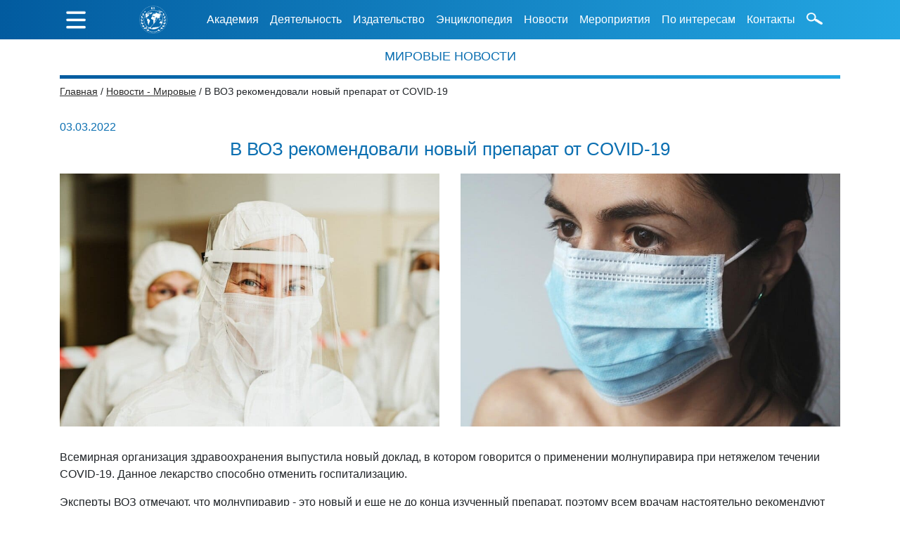

--- FILE ---
content_type: text/html; charset=UTF-8
request_url: https://iiaun.ru/news/world/2022/03/03/who-recommended-a-new-drug-for-COVID-19
body_size: 8125
content:
<!doctype html>
<html lang="ru">
<head>
                    <meta property="og:image" content="/storage/images/?id=6200" />
        <meta charset="UTF-8">
<meta name="viewport"
  content="width=device-width, user-scalable=no, initial-scale=1.0, maximum-scale=1.0, minimum-scale=1.0">
<meta http-equiv="X-UA-Compatible" content="ie=edge">
<title>Международная академия информатизации</title>
<link rel="stylesheet" href="https://iiaun.ru/css/theme.css">
<link href="https://fonts.googleapis.com/icon?family=Material+Icons" rel="stylesheet">
<script src="https://code.jquery.com/jquery-3.3.1.slim.min.js" integrity="sha384-q8i/X+965DzO0rT7abK41JStQIAqVgRVzpbzo5smXKp4YfRvH+8abtTE1Pi6jizo"
    crossorigin="anonymous"></script>
<link rel="stylesheet" href="https://stackpath.bootstrapcdn.com/bootstrap/4.1.3/css/bootstrap.min.css" integrity="sha384-MCw98/SFnGE8fJT3GXwEOngsV7Zt27NXFoaoApmYm81iuXoPkFOJwJ8ERdknLPMO" crossorigin="anonymous">
</head>
<body>
<!--header section start-->
<style>
.bg-dark{
background: linear-gradient(to right, #025b9f, #23a6e2);
}
.navbar-dark .navbar-nav .nav-link{
color: white;
}
.navbar-dark .dropdown-item, .navbar-dark .nav-item{
font-size: 18px !important;
font-weight: 200;
}
.navbar-dark .navbar-toggler-icon {
background-image: url(/images/gamburger.png);
width: 1.9em;
}
.navbar-dark .dropdown-menu{
background-color: rgba(2, 90, 159, 0) !important;
border: 0px solid;
}

.scrollup{
width:40px;
height:40px;
opacity:1.0;
position:fixed;
bottom:50px;
right:15px;
display:none;
text-indent:-9999px;
background: url('/images/strelkaUp.png') no-repeat;
}
@media (min-width: 992px) {
#main-content {
    margin-top: 70px;
}

}
#headerMenuSearch{
margin-top: 1.1em;
height: 1.1em;
margin-right: 0.5em;
margin-left: 0.5rem;
}

a{
    color: #025a9f;
}

</style>

<nav class="navbar navbar-expand-lg navbar-dark bg-dark d-lg-none">
<button class="navbar-toggler" type="button" data-toggle="collapse" data-target="#navbar1" aria-controls="navbar1" aria-expanded="false" aria-label="Toggle navigation">
<span class="navbar-toggler-icon"></span>
</button>
<a class="navbar-brand" href="/" style="padding: 0px">
<img style="height: 2em;" src="/images/IIA_logotip-3_white-min.png">
</a>


<div class="collapse navbar-collapse" id="navbar1">
<ul class="navbar-nav mr-auto">
    <li class="nav-item dropdown">
        <a class="nav-link dropdown-toggle" href="#" id="navbarDropdown1" role="button" data-toggle="dropdown" aria-haspopup="true" aria-expanded="false">Академия</a>
        <div class="dropdown-menu" aria-labelledby="navbarDropdown1">
            <a class="dropdown-item" href="/about/status/">Статус в ООН</a>
            <a class="dropdown-item" href="/about/history/">История Академии</a>
            <a class="dropdown-item" href="/about/symbolism/">Символика</a>
            <a class="dropdown-item" href="/about/heads/">Руководство</a>
            <a class="dropdown-item" href="/about/partitions/">Отделения</a>
        </div>
    </li>
    <li class="nav-item dropdown">
        <a class="nav-link dropdown-toggle" href="#" id="navbarDropdown1" role="button" data-toggle="dropdown" aria-haspopup="true" aria-expanded="false">Деятельность</a>
        <div class="dropdown-menu" aria-labelledby="navbarDropdown1">
            <a class="dropdown-item" href="/activity/directions/">Направления</a>
            <a class="dropdown-item" href="/activity/plans/">Планы</a>
            <a class="dropdown-item" href="/activity/reports/">Отчеты</a>
            <a class="dropdown-item" href="/activity/partners/">Партнеры</a>
        </div>
    </li>
    <li class="nav-item dropdown">
        <a class="nav-link dropdown-toggle" href="#" id="navbarDropdown1" role="button" data-toggle="dropdown" aria-haspopup="true" aria-expanded="false">Издательство</a>
        <div class="dropdown-menu" aria-labelledby="navbarDropdown1">
            <a class="dropdown-item" href="/publishing/books/">Книги</a>
            <a class="dropdown-item" href="/publishing/collections/">Сборники</a>
            <a class="dropdown-item" href="/publishing/brochures/">Брошюры</a>
            <a class="dropdown-item" href="/publishing/magazines/">Журналы</a>
            <!--<a class="dropdown-item" href="/publishing/newspapers/">Газеты</a>
            <a class="dropdown-item" href="/publishing/publications/">Отдельные публикации</a>-->
        </div>
    </li>
    <li class="nav-item dropdown">
        <a class="nav-link dropdown-toggle" href="#" id="navbarDropdown1" role="button" data-toggle="dropdown" aria-haspopup="true" aria-expanded="false">Энциклопедия</a>
        <div class="dropdown-menu" aria-labelledby="navbarDropdown1">
            <a class="dropdown-item" href="/encyclopedia/300-years-of-the-russian-empire/">300 лет Российской империи</a>
            <a class="dropdown-item" href="/encyclopedia/victory-in-great-patriotic-war/">Путь к Победе в ВОВ</a>
            <a class="dropdown-item" href="/encyclopedia/un-history/">Фрагменты истории ООН</a>
            <a class="dropdown-item" href="/encyclopedia/arctic/">Арктика</a>
            <a class="dropdown-item" href="/encyclopedia/space/">Освоение космоса</a>
        </div>
    </li>
    <li class="nav-item dropdown">
        <a class="nav-link dropdown-toggle" href="#" id="navbarDropdown1" role="button" data-toggle="dropdown" aria-haspopup="true" aria-expanded="false">Новости</a>
        <div class="dropdown-menu" aria-labelledby="navbarDropdown1">
            <a class="dropdown-item" href="/news/world/">Мировые</a>
            <a class="dropdown-item" href="/news/national/">Государственные</a>
            <a class="dropdown-item" href="/news/iia/">Академические</a>
        </div>
    </li>
    <li class="nav-item dropdown">
        <a class="nav-link dropdown-toggle" href="#" id="navbarDropdown1" role="button" data-toggle="dropdown" aria-haspopup="true" aria-expanded="false">Мероприятия</a>
        <div class="dropdown-menu" aria-labelledby="navbarDropdown1">
            <a class="dropdown-item" href="/events/competitions/">Конкурсы</a>
            <a class="dropdown-item" href="/events/conferences/">Конференции</a>
            <a class="dropdown-item" href="/events/forums/">Форумы</a>
            <a class="dropdown-item" href="/events/rewards/">Награждения</a>
            <a class="dropdown-item" href="/events/media/">Фото и видео</a>
        </div>
    </li>
    <li class="nav-item dropdown">
        <a class="nav-link dropdown-toggle" href="#" id="navbarDropdown1" role="button" data-toggle="dropdown" aria-haspopup="true" aria-expanded="false">По интересам</a>
        <div class="dropdown-menu" aria-labelledby="navbarDropdown1">
            <a class="dropdown-item" href="/interests/delegate/">Делегаты</a>
            <a class="dropdown-item" href="/interests/journalists/">Журналисты</a>
            <a class="dropdown-item" href="/interests/business-community/">Деловые круги</a>
            <a class="dropdown-item" href="/interests/civil-society/">Гражданское общество</a>
            <a class="dropdown-item" href="/interests/academic-circles/">Академические круги</a>
            <a class="dropdown-item" href="/interests/students/">Студенты</a>
        </div>
    </li>
    <li class="nav-item dropdown">
        <a class="nav-link dropdown-toggle" href="#" id="navbarDropdown1" role="button" data-toggle="dropdown" aria-haspopup="true" aria-expanded="false">Контакты</a>
        <div class="dropdown-menu" aria-labelledby="navbarDropdown1">
            <a class="dropdown-item" href="/contacts/academy/">Академия</a>
            <a class="dropdown-item" href="/contacts/editorial/">Редакция</a>
        </div>
    </li>

    <li class="nav-item">
        <a class="nav-link" href="/helpful-links/">Полезные ссылки</a>
    </li>
    <!--<form>
        <p>
            <input class="form-control mr-sm-2" type="search" placeholder="Поиск..." aria-label="Search" style="width: 90%; display: inline">
            <img style=" height: 1.1em; " src="/images/shape.png">
        </p>
    </form>
    <li class="nav-item">
        <a href="" style="color: white">ENG</a>
    </li>-->
    <li class="nav-item">
        <a href="https://www.un.org/ru/index.html" target="_blank"><img style="max-width: 40px; margin-right: 1em" src="/images/oon.png"></a>
        <a href="http://www.mid.ru/ru/home" target="_blank"><img style="max-width: 32px;  margin-right: 1em" src="/images/gerb-min.png"></a>
    </li>
    <li>
        <!--<img style="max-width: 35px;" src="/images/1-vk.png">
        <img style="max-width: 35px" src="/images/2-fb.png">
        <img style="max-width: 35px;" src="/images/3-tw.png">
        <img style="max-width: 35px" src="/images/4-yt.png">
        <img style="max-width: 35px;" src="/images/5-inst.png">
        <img style="max-width: 35px" src="/images/6-tlgrm.png">
        <img style="max-width: 35px;" src="/images/7-RSS.png">-->

    </li>

</ul>

</div>
</nav>

<div style="position: fixed; z-index: 1000;">
<header style="background: linear-gradient(to right, #025b9f, #23a6e2); width: 100%; position: fixed; top: 0px;">

<div id="box" style="display: none; background: linear-gradient(to right, #025b9f, #23a6e2);  color: white; position: absolute; min-height: 100vh; width: 100%; z-index: 1000">
<div class="container leftMenu">

    <div class="col-lg-12" style="text-align: center; margin-top: 1%;">
        <a  id="hider" href="#">
            <img align="left" src="/images/x.png" style="margin-top: 0.9em; height: 1.8em; margin-left: 0.3em; ">
        </a>
        <img style="height: 8em;" src="/images/IIA_logotip-3_white-min.png">
        <p class="leftMenuName">МЕЖДУНАРОДНАЯ АКАДЕМИЯ ИНФОРМАТИЗАЦИИ</p>
        <p>в генеральном консультативном статусе с экономическим и социальным советом ООН с 1995 г.</p>
    </div>
    <div class="row">
        <div class="col-lg-3 LeftMenuLeftUl">
            <ul style="padding-left: 0px;">
                <li class="LeftMenuLiName">АКАДЕМИЯ</li>
                <a href="/about/status/"><li>Статус в ООН</li></a>
                <a href="/about/history/"><li>История Академии</li></a>
                <a href="/about/symbolism/"><li>Символика</li></a>
                <a href="/about/heads/"><li>Руководство</li></a>
                <a href="/about/partitions/"><li>Отделения</li></a>
            </ul>
            <ul style="padding-left: 0px;">
                <li class="LeftMenuLiName">ДЕЯТЕЛЬНОСТЬ</li>
                <a href="/activity/directions/"><li>Направления</li></a>
                <a href="/activity/plans/"><li>Планы</li></a>
                <a href="/activity/reports/"><li>Отчеты</li></a>
                <a href="/activity/partners/"><li>Партнеры</li></a>
            </ul>
            <ul style="padding-left: 0px;">
                <li class="LeftMenuLiName">ИЗДАТЕЛЬСТВО</li>
                <a href="/publishing/books/"><li>Книги</li></a>
                <a href="/publishing/collections/"><li>Сборники</li></a>
                <a href="/publishing/brochures/"><li>Брошюры</li></a>
                <a href="/publishing/magazines/"><li>Журналы</li></a>
                <!--<a href="/publishing/newspapers/"><li>Газеты</li></a>
                <a href="/publishing/publications/"><li>Отдельные публикации</li></a>-->
            </ul>
        </div>

        <div class="col-lg-3">
            <ul style="padding-left: 0px;">
                <li class="LeftMenuLiName">ЭНЦИКЛОПЕДИЯ</li>
                <a href="/encyclopedia/300-years-of-the-russian-empire/"><li>300 лет Российской империи</li></a>
                <a href="/encyclopedia/victory-in-great-patriotic-war/"><li>Путь к Победе в ВОВ</li></a>
                <a href="/encyclopedia/un-history/"><li>Фрагменты истории ООН</li></a>
                <a href="/encyclopedia/arctic/"><li>Арктика</li></a>
                <a href="/encyclopedia/space/"><li>Освоение космоса</li></a>
            </ul>
            <ul style="padding-left: 0px;">
                <li class="LeftMenuLiName">НОВОСТИ</li>
                <a href="/news/world/"><li>Мировые</li></a>
                <a href="/news/national/"><li>Государственные</li></a>
                <a href="/news/iia/"><li>Академические</li></a>
            </ul>
            <ul style="padding-left: 0px;">
                <li class="LeftMenuLiName">МЕРОПРИЯТИЯ</li>
                <a href="/events/competitions/"><li>Конкурсы</li></a>
                <a href="/events/conferences/"><li>Конференции</li></a>
                <a href="/events/forums/"><li>Форумы</li></a>
                <a href="/events/rewards/"><li>Награждения</li></a>
                <a href="/events/media/"><li>Фото и видео</li></a>
            </ul>
        </div>

        <div class="col-lg-6">
            <ul style="padding-left: 0px;">
                <li class="LeftMenuLiName">ПО ИНТЕРЕСАМ</li>
                <a href="/interests/delegate/"><li>Делегаты</li></a>
                <a href="/interests/journalists/"><li>Журналисты</li></a>
                <a href="/interests/business-community/"><li>Деловые круги</li></a>
                <a href="/interests/civil-society/"><li>Гражданское общество</li></a>
                <a href="/interests/academic-circles/"><li>Академические круги</li></a>
                <a href="/interests/students/"><li>Студенты</li></a>
            </ul>

            <ul style="padding-left: 0px;">
                <li class="LeftMenuLiName">КОНТАКТЫ</li>
                <a href="/contacts/academy/"><li>Академия</li></a>
                <a href="/contacts/editorial/"><li>Редакция</li></a>
                <a href="/helpful-links/"><li>Полезные ссылки</li></a>
            </ul>
            <li class="LeftMenuLiCol6">
                <!--<form>
                    <p>
                        <input class="form-control mr-sm-2" type="search" placeholder="Поиск..." aria-label="Search" style="width: 90%; display: inline">
                        <img style=" height: 1.1em; " src="/images/shape.png">
                    </p>
                </form>-->

            </li>
            <!--<li class="LeftMenuLiCol6">
                <a style=""  href="">ENG</a>
            </li>
            <li class="LeftMenuLiCol6">
                <img style=" height: 1.1em;" src="/images/layer.png" title="Версия для слабовидящих">
                <span>Версия для слабовидящих</span>
            </li>-->
            <li class="LeftMenuLiCol6">
                <a href="https://www.un.org/ru/index.html" target="_blank"><img style="max-width: 40px; margin-right: 1em" src="/images/oon.png"></a>
                <a href="http://www.mid.ru/ru/home" target="_blank"><img style="max-width: 32px;  margin-right: 1em" src="/images/gerb-min.png"></a>

                <!--<img style="max-width: 35px;" src="/images/1-vk.png">
                <img style="max-width: 35px" src="/images/2-fb.png">
                <img style="max-width: 35px;" src="/images/3-tw.png">
                <img style="max-width: 35px" src="/images/4-yt.png">
                <img style="max-width: 35px;" src="/images/5-inst.png">
                <img style="max-width: 35px" src="/images/6-tlgrm.png">
                <img style="max-width: 35px;" src="/images/7-RSS.png">-->

            </li>

        </div>
    </div>
</div>

</div>


<div class="container d-none d-lg-block" >

<div class="header-menu">


    <ul class="nav nav-pills" >
        <li>
            <a id="toggler" href="#"><img src="/images/gamburger.png" style="margin-top: 0.9em; height: 1.8em; margin-left: 0.3em;"></a>
        </li>
        <li>
            <a href="/"><img class="headerMenuLogo" src="/images/IIA_logotip-3_white-min.png"></a>
        </li>
        <li class="nav-item dropdown">
            <a class="nav-link dropdown-toggle" data-toggle="dropdown" >Академия</a>
            <div class="dropdown-menu">
                <a class="dropdown-item" href="/about/status/">Статус в ООН</a>
                <a class="dropdown-item" href="/about/history/">История Академии</a>
                <a class="dropdown-item" href="/about/symbolism/">Символика</a>
                <a class="dropdown-item" href="/about/heads/">Руководство</a>
                <a class="dropdown-item" href="/about/partitions/">Отделения</a>
            </div>
        </li>
        <li class="nav-item dropdown">
            <a class="nav-link dropdown-toggle" data-toggle="dropdown" href="#">Деятельность</a>
            <div class="dropdown-menu">
                <a class="dropdown-item" href="/activity/directions/">Направления</a>
                <a class="dropdown-item" href="/activity/plans/">Планы</a>
                <a class="dropdown-item" href="/activity/reports/">Отчеты</a>
                <a class="dropdown-item" href="/activity/partners/">Партнеры</a>
            </div>
        </li>
        <li class="nav-item dropdown">
            <a class="nav-link dropdown-toggle" data-toggle="dropdown" href="#">Издательство</a>
            <div class="dropdown-menu">
                <a class="dropdown-item" href="/publishing/books/">Книги</a>
                <a class="dropdown-item" href="/publishing/collections/">Сборники</a>
                <a class="dropdown-item" href="/publishing/brochures/">Брошюры</a>
                <a class="dropdown-item" href="/publishing/magazines/">Журналы</a>
               <!-- <a class="dropdown-item" href="/publishing/newspapers/">Газеты</a>
                <a class="dropdown-item" href="/publishing/publications/">Отдельные публикации</a>-->
            </div>
        </li>
        <li class="nav-item dropdown">
            <a class="nav-link dropdown-toggle" data-toggle="dropdown" href="#">Энциклопедия</a>
            <div class="dropdown-menu">
                <a class="dropdown-item" href="/encyclopedia/300-years-of-the-russian-empire/">300 лет Российской империи</a>
                <a class="dropdown-item" href="/encyclopedia/victory-in-great-patriotic-war/">Путь к Победе в ВОВ</a>
                <a class="dropdown-item" href="/encyclopedia/un-history/">Фрагменты истории ООН</a>
                <a class="dropdown-item" href="/encyclopedia/arctic/">Арктика</a>
                <a class="dropdown-item" href="/encyclopedia/space/">Освоение космоса</a>
                <!-- <a class="dropdown-item" href="/publishing/newspapers/">Газеты</a>
                 <a class="dropdown-item" href="/publishing/publications/">Отдельные публикации</a>-->
            </div>
        </li>
        <li class="nav-item dropdown">
            <a class="nav-link dropdown-toggle" data-toggle="dropdown" href="#">Новости</a>
            <div class="dropdown-menu">
                <a class="dropdown-item" href="/news/world/">Мировые</a>
                <a class="dropdown-item" href="/news/national/">Государственные</a>
                <a class="dropdown-item" href="/news/iia/">Академические</a>

            </div>
        </li>
        <li class="nav-item dropdown">
            <a class="nav-link dropdown-toggle" data-toggle="dropdown" href="#">Мероприятия</a>
            <div class="dropdown-menu">
                <a class="dropdown-item" href="/events/competitions/">Конкурсы</a>
                <a class="dropdown-item" href="/events/conferences/">Конференции</a>
                <a class="dropdown-item" href="/events/forums/">Форумы</a>
                <a class="dropdown-item" href="/events/rewards/">Награждения</a>
                <a class="dropdown-item" href="/events/media/">Фото и видео</a>
            </div>
        </li>
        <li class="nav-item dropdown">
            <a class="nav-link dropdown-toggle" data-toggle="dropdown" href="#">По интересам</a>
            <div class="dropdown-menu">
                <a class="dropdown-item" href="/interests/delegate/">Делегаты</a>
                <a class="dropdown-item" href="/interests/journalists/">Журналисты</a>
                <a class="dropdown-item" href="/interests/business-community/">Деловые круги</a>
                <a class="dropdown-item" href="/interests/civil-society/">Гражданское общество</a>
                <a class="dropdown-item" href="/interests/academic-circles/">Академические круги</a>
                <a class="dropdown-item" href="/interests/students/">Студенты</a>
            </div>
        </li>
        <li class="nav-item dropdown">
            <a class="nav-link dropdown-toggle" data-toggle="dropdown" href="#">Контакты</a>
            <div class="dropdown-menu">
                <a class="dropdown-item" href="/contacts/academy/">Академия</a>
                <a class="dropdown-item" href="/contacts/editorial/">Редакция</a>
                <a class="dropdown-item" href="/helpful-links/">Полезные ссылки</a>
            </div>
        </li>

        <li>
            <img id="headerMenuSearch" src="/images/shape.png">
        </li>
        <div id="search-form" style="display: none; width: 100%; padding: 0.5em;">
            <input id="search-input" class="form-control py-2" type="search" placeholder="Поиск...">
            <button id="search-button" class="btn" type="button" style="background-color: rgba(0, 0, 0, 0);">
                <i id="search-loop" class="fa fa-search">
                    <img style="height: 1.1em;" id="search-loop-1" src="/images/shape.png">
                </i>
            </button>
        </div>

        <!--
        <li>
            <img style=" margin-top: 1.1em; height: 1.1em;" src="/images/layer.png" title="Версия для слабовидящих">
        </li>
        <li class="nav-item">
            <a style="padding-left: .7rem;" class="nav-link" href="">ENG</a>
        </li>-->
    </ul>


</div>
</div>
</header>
</div>
<script>
//скрипт показывает или прячет меню-гамбургер
document.getElementById('toggler').onclick = function() {
document.getElementById('box').style.display = 'block';
}

document.getElementById('hider').onclick = function() {
document.getElementById('box').style.display = 'none';
}
</script>
<!--header section end-->
<div class="container" id="main-content">

<div class="headName">
<h1>Мировые Новости</h1>

<p style="background: linear-gradient(to right, #025b9f, #23a6e2); height: 5px; margin-bottom: 0.5em;"></p>

</div>
<div class="row" id="path-to-root">
    <div class="col-12 col-sm-12 col-md-12 col-lg-12 col-xl-12" id="bread_crumbs">
        
                                                <a class="bread_crumbs_active" href="/">Главная</a> /
                                    
                                                <a class="bread_crumbs_active" href="/news/world/">Новости - Мировые</a> /
                                    
                                                <span class="bread_crumbs_not_active">В ВОЗ рекомендовали новый препарат от COVID-19</span>
                                        </div>
</div>
    <style>
        .circleBlueBorder {
            padding-left: 75px;
        }
        .headerInText{
            font-size: 20px;
            text-align: center;
            color: #0566a8;
        }
        #first_image_src, #second_image_src{
            font-size: 14px;
            font-style: oblique;
        }
    </style>
    <p style="color: #0b6fb1; margin-bottom: 0rem">
        03.03.2022
    </p>
    <p style="text-align: center; color: #0b6fb1; font-size: 160%;">
        В ВОЗ рекомендовали новый препарат от COVID-19
    </p>
    <div class="row" style="margin-bottom: 1em">

                                                    <!-- Открыть абзац - поместить туда все картинки и закрыть его в конце !-->
                    <p style="text-align: center">
                                                                            <div class="col-12 col-sm-12 col-md-12 col-lg-6 col-xl-6">
                                    <p style="text-align: center">
                                        <img src="https://storage.yandexcloud.net/iiaun-public/98200403ae18bc3981abcba4879b9571.jpg" style="max-width: 100%;" alt="Картинка которой нет">
                                                                                                                                                                                                        </p>
                                </div>
                                                                                                    <div class="col-12 col-sm-12 col-md-12 col-lg-6 col-xl-6">
                                    <p style="text-align: center">
                                        <img src="https://storage.yandexcloud.net/iiaun-public/1589275f1e581cc338160e1dfcba8dad.jpg" style="max-width: 100%;" alt="Картинка которой нет">
                                                                                                                                                                                                        </p>
                                </div>
                                                                </p>
                
    </div>
    <p>Всемирная организация здравоохранения выпустила новый доклад, в котором говорится о применении молнупиравира при нетяжелом течении COVID-19. Данное лекарство способно отменить госпитализацию.</p>

<p>Эксперты ВОЗ отмечают, что молнупиравир - это новый и еще не до конца изученный препарат, поэтому всем врачам настоятельно рекомендуют отслеживать состояние больных, чтобы контролировать побочные эффекты.</p>

<p>Препарат нельзя принимать детям, беременным и кормящим матерям. Помимо этого, в период применения данного препарата необходимо применять оральные контрацептивы дабы избежать зачатия.</p>

<p>Молнупиравир помогает практически в половине случаев сократить риск госпитализации и даже смерти при легком и среднем течении COVID.</p>

<p></p>

</div>

<!--footer section start-->

<footer id="footer" style="background: linear-gradient(to right, #025b9f, #23a6e2);  color: white;">

<!--мобильный футер-->
<div class="navbar navbar-dark bg-dark d-lg-none d-lg-none" style="width: 100%">

<div class="collapse navbar-collapse show" id="navbar1" style="display: block !important;">
    <div class="container">
        <div class="row d-sm-none">
            <p style="text-align: center"><img  style="width: 30%" src="/images/IIA_logotip-3_white-min.png"></p>
            <p class="footerName" style="width: 100%">
                МЕЖДУНАРОДНАЯ<br>АКАДЕМИЯ<br>ИНФОРМАТИЗАЦИИ
            </p>
            <p style="text-align: center">
                в генеральном консультативном статусе
                с экономическим и социальным советом ООН с 1995 г.
            </p>
        </div>

        <table class="d-none d-sm-block">
            <tr>
                <td style="width: 25%">
                    <img  style="width: 100%" src="/images/IIA_logotip-3_white-min.png">
                </td>
                <td style="width: 75%; padding-left: 2em">
                    <p class="footerName">
                        МЕЖДУНАРОДНАЯ<br>АКАДЕМИЯ<br>ИНФОРМАТИЗАЦИИ
                    </p>
                    <p class="">
                        в генеральном консультативном статусе
                        с экономическим и социальным советом ООН с 1995 г.
                    </p>
                </td>
            </tr>
        </table>

        <ul class="navbar-nav mr-auto">
            <li class="nav-item dropdown">
                <a class="nav-link dropdown-toggle" href="#" id="navbarDropdown1" role="button" data-toggle="dropdown" aria-haspopup="true" aria-expanded="false">Академия</a>
                <div class="dropdown-menu" aria-labelledby="navbarDropdown1">
                    <a class="dropdown-item" href="/about/status/">Статус в ООН</a>
                    <a class="dropdown-item" href="/about/history/">История Академии</a>
                    <a class="dropdown-item" href="/about/symbolism/">Символика</a>
                    <a class="dropdown-item" href="/about/heads/">Руководство</a>
                    <a class="dropdown-item" href="/about/partitions/">Отделения</a>

                </div>
            </li>
            <li class="nav-item dropdown">
                <a class="nav-link dropdown-toggle" href="#" id="navbarDropdown1" role="button" data-toggle="dropdown" aria-haspopup="true" aria-expanded="false">Деятельность</a>
                <div class="dropdown-menu" aria-labelledby="navbarDropdown1">
                    <a class="dropdown-item" href="/activity/directions/">Направления</a>
                    <a class="dropdown-item" href="/activity/plans/">Планы</a>
                    <a class="dropdown-item" href="/activity/reports/">Отчеты</a>
                    <a class="dropdown-item" href="/activity/partners/">Партнеры</a>
                </div>
            </li>
            <li class="nav-item dropdown">
                <a class="nav-link dropdown-toggle" href="#" id="navbarDropdown1" role="button" data-toggle="dropdown" aria-haspopup="true" aria-expanded="false">Издательство</a>
                <div class="dropdown-menu" aria-labelledby="navbarDropdown1">
                    <a class="dropdown-item" href="/publishing/books/">Книги</a>
                    <a class="dropdown-item" href="/publishing/collections/">Сборники</a>
                    <a class="dropdown-item" href="/publishing/brochures/">Брошюры</a>
                    <a class="dropdown-item" href="/publishing/magazines/">Журналы</a>
                   <!-- <a class="dropdown-item" href="/publishing/newspapers/">Газеты</a>
                    <a class="dropdown-item" href="/publishing/publications/">Отдельные публикации</a>-->
                </div>
            </li>
            <li class="nav-item dropdown">
                <a class="nav-link dropdown-toggle" href="#" id="navbarDropdown1" role="button" data-toggle="dropdown" aria-haspopup="true" aria-expanded="false">Энциклопедия</a>
                <div class="dropdown-menu" aria-labelledby="navbarDropdown1">
                    <a class="dropdown-item" href="/encyclopedia/300-years-of-the-russian-empire/">300 лет Российской империи</a>
                    <a class="dropdown-item" href="/encyclopedia/victory-in-great-patriotic-war/">Путь к Победе в ВОВ</a>
                    <a class="dropdown-item" href="/encyclopedia/un-history/">Фрагменты истории ООН</a>
                    <a class="dropdown-item" href="/encyclopedia/arctic/">Арктика</a>
                    <a class="dropdown-item" href="/encyclopedia/space/">Освоение космоса</a>
                </div>
            </li>
            <li class="nav-item dropdown">
                <a class="nav-link dropdown-toggle" href="#" id="navbarDropdown1" role="button" data-toggle="dropdown" aria-haspopup="true" aria-expanded="false">Новости</a>
                <div class="dropdown-menu" aria-labelledby="navbarDropdown1">
                    <a class="dropdown-item" href="/news/world/">Мировые</a>
                    <a class="dropdown-item" href="/news/national/">Государственные</a>
                    <a class="dropdown-item" href="/news/iia/">Академические</a>
                </div>
            </li>
            <li class="nav-item dropdown">
                <a class="nav-link dropdown-toggle" href="#" id="navbarDropdown1" role="button" data-toggle="dropdown" aria-haspopup="true" aria-expanded="false">Мероприятия</a>
                <div class="dropdown-menu" aria-labelledby="navbarDropdown1">
                    <a class="dropdown-item" href="/events/competitions/">Конкурсы</a>
                    <a class="dropdown-item" href="/events/conferences/">Конференции</a>
                    <a class="dropdown-item" href="/events/forums/">Форумы</a>
                    <a class="dropdown-item" href="/events/rewards/">Награждения</a>
                    <a class="dropdown-item" href="/events/media/">Фото и видео</a>
                </div>
            </li>
            <li class="nav-item dropdown">
                <a class="nav-link dropdown-toggle" href="#" id="navbarDropdown1" role="button" data-toggle="dropdown" aria-haspopup="true" aria-expanded="false">По интересам</a>
                <div class="dropdown-menu" aria-labelledby="navbarDropdown1">
                    <a class="dropdown-item" href="/interests/delegate/">Делегаты</a>
                    <a class="dropdown-item" href="/interests/journalists/">Журналисты</a>
                    <a class="dropdown-item" href="/interests/business-community/">Деловые круги</a>
                    <a class="dropdown-item" href="/interests/civil-society/">Гражданское общество</a>
                    <a class="dropdown-item" href="/interests/academic-circles/">Академические круги</a>
                    <a class="dropdown-item" href="/interests/students/">Студенты</a>
                </div>
            </li>
            <li class="nav-item dropdown">
                <a class="nav-link dropdown-toggle" href="#" id="navbarDropdown1" role="button" data-toggle="dropdown" aria-haspopup="true" aria-expanded="false">Контакты</a>
                <div class="dropdown-menu" aria-labelledby="navbarDropdown1">
                    <a class="dropdown-item" href="/contacts/academy/">Академия</a>
                    <a class="dropdown-item" href="/contacts/editorial/">Редакция</a>
                </div>
            </li>

            <li class="nav-item">
                <a class="nav-link" href="/helpful-links/">Полезные ссылки</a>
            </li>

            <li>
                <a href="https://www.un.org/ru/index.html" target="_blank"><img style="max-width: 40px;" src="/images/oon.png"></a>
                <a href="http://www.mid.ru/ru/home" target="_blank"><img style="max-width: 32px;  " src="/images/gerb-min.png"></a>
                <!--<img style="max-width: 30px;" src="/images/1-vk.png">
                <img style="max-width: 30px" src="/images/2-fb.png">
                <img style="max-width: 30px;" src="/images/3-tw.png">
                <img style="max-width: 30px" src="/images/4-yt.png">
                <img style="max-width: 30px;" src="/images/5-inst.png">
                <img style="max-width: 30px" src="/images/6-tlgrm.png">
                <img style="max-width: 30px;" src="/images/7-RSS.png">-->

            </li>

        </ul>

    </div>
</div>
</div>
<!--мобильный футер конец-->


<div class="container d-none d-lg-block">
<div class="row">
    <div class="col-12 col-sm-6 col-md-6 col-lg-3 col-xl-3" style="">
        <p></p>

        <li>
            <p class="footerLogo"><img style=" height: 10em;" src="/images/IIA_logotip-3_white-min.png"></li></p>
        </li>
        <li class="footerName">
            МЕЖДУНАРОДНАЯ<br>АКАДЕМИЯ<br>ИНФОРМАТИЗАЦИИ
        </li>
        <li class="footerNameText">
            в генеральном консультативном статусе
            с экономическим и социальным советом ООН с 1995 г.
        </li>

        </ul>

    </div>
    <div class="col-12 col-sm-6 col-md-6 col-lg-3 col-xl-3" style="">
        <ul>
            <li class="footerNameOfLi">Академия</li>
            <a href="/about/status/"><li>Статус в ООН</li></a>
            <a href="/about/history/"><li>История Академии</li></a>
            <a href="/about/symbolism/"><li>Символика</li></a>
            <a href="/about/heads/"><li>Руководство</li></a>
            <a href="/about/partitions/"><li>Отделения</li></a>
        </ul>
        <ul>
            <li class="footerNameOfLi">Деятельность</li>
            <a href="/activity/directions/"><li>Направления</li></a>
            <a href="/activity/plans/"><li>Планы</li></a>
            <a href="/activity/reports/"><li>Отчеты</li></a>
            <a href="/activity/partners/"><li>Партнеры</li></a>
        </ul>
        <ul>
            <li class="footerNameOfLi">Издательство</li>
            <a href="/publishing/books/"><li>Книги</li></a>
            <a href="/publishing/collections/"><li>Сборники</li></a>
            <a href="/publishing/brochures/"><li>Брошюры</li></a>
            <a href="/publishing/magazines/"><li>Журналы</li></a>
            <!--<a href="/publishing/newspapers/"><li>Газеты</li></a>
            <a href="/publishing/publications/"><li>Отдельные публикации</li></a>-->
        </ul>
    </div>
    <div class="col-12 col-sm-6 col-md-6 col-lg-3 col-xl-3">
        <ul>
            <li class="footerNameOfLi">Энциклопедия</li>
            <a href="/encyclopedia/300-years-of-the-russian-empire/"><li>300 лет Российской империи</li></a>
            <a href="/encyclopedia/victory-in-great-patriotic-war/"><li>Путь к Победе в ВОВ</li></a>
            <a href="/encyclopedia/un-history/"><li>Фрагменты истории ООН</li></a>
            <a href="/encyclopedia/arctic/"><li>Арктика</li></a>
            <a href="/encyclopedia/space/"><li>Освоение космоса</li></a>
            <!--<a href="/publishing/newspapers/"><li>Газеты</li></a>
            <a href="/publishing/publications/"><li>Отдельные публикации</li></a>-->
        </ul>
        <ul>
            <li class="footerNameOfLi">Новости</li>
            <a href="/news/world/"><li>Мировые</li></a>
            <a href="/news/national/"><li>Государственные</li></a>
            <a href="/news/iia/"><li>Академические</li></a>
        </ul>
        <ul>
            <li class="footerNameOfLi">Мероприятия</li>
            <a href="/events/competitions/"><li>Конкурсы</li></a>
            <a href="/events/conferences/"><li>Конференции</li></a>
            <a href="/events/forums/"><li>Форумы</li></a>
            <a href="/events/rewards/"><li>Награждения</li></a>
            <a href="/events/media/"><li>Фото и видео</li></a>
        </ul>
    </div>
    <div class="col-12 col-sm-6 col-md-6 col-lg-3 col-xl-3" style="">
        <ul>
            <li class="footerNameOfLi">По интересам</li>
            <a href="/interests/delegate/"><li>Делегаты</li></a>
            <a href="/interests/journalists/"><li>Журналисты</li></a>
            <a href="/interests/business-community/"><li>Деловые круги</li></a>
            <a href="/interests/civil-society/"><li>Гражданское общество</li></a>
            <a href="/interests/academic-circles/"><li>Академические круги</li></a>
            <a href="/interests/students/"><li>Студенты</li></a>
        </ul>
        <ul>
            <li class="footerNameOfLi">Контакты</li>
            <a href="/contacts/academy/"><li>Академия</li></a>
            <a href="/contacts/editorial/"><li>Редакция</li></a>
            <a href="/helpful-links/"><li>Полезные ссылки</li></a>
        </ul>
        <ul style="margin-top: 1em" class="footerHide">
            <li>
                <a href="https://www.un.org/ru/index.html" target="_blank"><img style="max-width: 40px; margin-right: 1em" src="/images/oon.png"></a>
                <a href="http://www.mid.ru/ru/home" target="_blank"><img style="max-width: 40px" src="/images/gerb-min.png"></a>

            </li>
        </ul>
        <ul style="margin-top: 1em" class="footerHide">
            <li>
                <!--<img style="max-width: 30px;" src="/images/1-vk.png">
                <img style="max-width: 30px" src="/images/2-fb.png">
                <img style="max-width: 30px;" src="/images/3-tw.png">
                <img style="max-width: 30px" src="/images/4-yt.png">
                <img style="max-width: 30px;" src="/images/5-inst.png">
                <img style="max-width: 30px" src="/images/6-tlgrm.png">
                <img style="max-width: 30px;" src="/images/7-RSS.png">-->

            </li>
        </ul>
    </div>
    <div class="col-0 col-sm-0 col-md-6 col-lg-6 d-xl-none"></div>
    <div class="col-12 col-sm-12 col-md-6 col-lg-6 d-xl-none">

        <ul class="footerImgSmall">
            <li>
                <a href="https://www.un.org/ru/index.html" target="_blank"><img style="max-width: 40px;" src="/images/oon.png"></a>
                <a href="http://www.mid.ru/ru/home" target="_blank"><img style="max-width: 40px;" src="/images/gerb-min.png"></a>
               <!-- <img style="max-width: 30px;" src="/images/1-vk.png">
                <img style="max-width: 30px" src="/images/2-fb.png">
                <img style="max-width: 30px;" src="/images/3-tw.png">
                <img style="max-width: 30px" src="/images/4-yt.png">
                <img style="max-width: 30px;" src="/images/5-inst.png">
                <img style="max-width: 30px" src="/images/6-tlgrm.png">
                <img style="max-width: 30px;" src="/images/7-RSS.png">-->
            </li>
        </ul>
    </div>



</div>
</div>
</footer>

<!--footer section end-->

<a href="#" class="scrollup">Наверх</a>

<script src="https://cdnjs.cloudflare.com/ajax/libs/popper.js/1.14.3/umd/popper.min.js" integrity="sha384-ZMP7rVo3mIykV+2+9J3UJ46jBk0WLaUAdn689aCwoqbBJiSnjAK/l8WvCWPIPm49" crossorigin="anonymous"></script>
<script src="https://stackpath.bootstrapcdn.com/bootstrap/4.1.3/js/bootstrap.min.js" integrity="sha384-ChfqqxuZUCnJSK3+MXmPNIyE6ZbWh2IMqE241rYiqJxyMiZ6OW/JmZQ5stwEULTy" crossorigin="anonymous"></script>

<script type="text/javascript">
$(document).ready(function(){
$(document).click(function(event) {
    if (!$(event.target).is("#headerMenuSearch")
        && !$(event.target).is("#search-form >")
        && !$(event.target).is("#search-loop-1 >")
        && !$(event.target).is("#search-loop >")
        && !$(event.target).is("#search-button >")) {
        $('#headerMenuSearch').css('display','block');
        $('#search-form').css('display', 'none');
        $('#main-content').css('margin-top', '70px');
    }
});


$("#search-button").click( function () {
    var searchPhrase = $('#search-input').val();
    searchPhrase = searchPhrase.trim();
    if (searchPhrase.length === 0) {
        return;
    }
    window.location = '/search/'+ searchPhrase ;
});

$('#headerMenuSearch').click(function () {
    $(this).css('display', 'none');
    $('#search-form').css('display', 'flex');
    $('#main-content').css('margin-top', '125px');
});

$(document).on('keypress',function(e) {
    if (e.which === 13) {
        var searchPhrase = $('#search-input').val();
        searchPhrase.trim()
        if (searchPhrase.length > 0) {
            $('#search-button').trigger('click');
        }
    }
});

$(window).scroll(function(){
    if ($(this).scrollTop() > 100) {
        // css('display','block')
        $('.scrollup').css('display','block');
    } else {
        // css('display','none')
        $('.scrollup').css('display','none');
    }
});

$('.scrollup').click(function(){
    $("html, body").animate({ scrollTop: 0 }, 600);
    return false;
});

});
</script>

<!-- Yandex.Metrika counter -->
<script type="text/javascript" >
if (window.location.href.indexOf('https://iiaun.ru') >= 0) {
(function(m,e,t,r,i,k,a){m[i]=m[i]||function(){(m[i].a=m[i].a||[]).push(arguments)};
    m[i].l=1*new Date();k=e.createElement(t),a=e.getElementsByTagName(t)[0],k.async=1,k.src=r,a.parentNode.insertBefore(k,a)})
(window, document, "script", "https://mc.yandex.ru/metrika/tag.js", "ym");

ym(53051014, "init", {
    clickmap:true,
    trackLinks:true,
    accurateTrackBounce:true,
    webvisor:true
});
}
</script>
<noscript><div><img src="https://mc.yandex.ru/watch/53051014" style="position:absolute; left:-9999px;" alt="" /></div></noscript>
<!-- /Yandex.Metrika counter -->
</body>
</html>